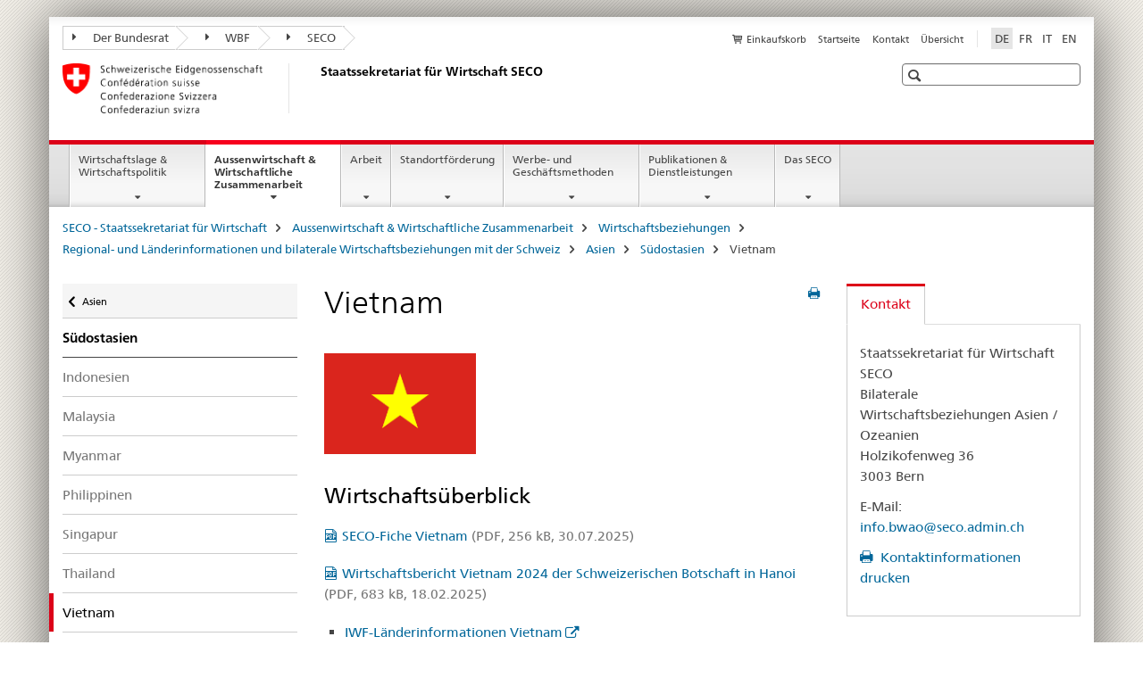

--- FILE ---
content_type: text/html;charset=utf-8
request_url: https://www.seco.admin.ch/seco/de/home/Aussenwirtschaftspolitik_Wirtschaftliche_Zusammenarbeit/Wirtschaftsbeziehungen/laenderinformationen/asien/suedostasien/vietnam.html
body_size: 9328
content:

<!DOCTYPE HTML>
<!--[if lt IE 7 ]> <html lang="de" class="no-js ie6 oldie"> <![endif]-->
<!--[if IE 7 ]> <html lang="de" class="no-js ie7 oldie"> <![endif]-->
<!--[if IE 8 ]> <html lang="de" class="no-js ie8 oldie"> <![endif]-->
<!--[if IE 9 ]> <html lang="de" class="no-js ie9"> <![endif]-->
<!--[if gt IE 9 ]><!--><html lang="de" class="no-js no-ie"> <!--<![endif]-->


    
<head>
    
    


	
	
		<title>Vietnam</title>
	
	


<meta charset="utf-8" />
<meta http-equiv="X-UA-Compatible" content="IE=edge" />
<meta name="viewport" content="width=device-width, initial-scale=1.0" />
<meta http-equiv="cleartype" content="on" />


	<meta name="msapplication-TileColor" content="#ffffff"/>
	<meta name="msapplication-TileImage" content="/etc/designs/core/frontend/guidelines/img/ico/mstile-144x144.png"/>
	<meta name="msapplication-config" content="/etc/designs/core/frontend/guidelines/img/ico/browserconfig.xml"/>



	
	
		
	




	<meta name="google-site-verification" content="L1MdGykfJq7pXHWfq1rP7u7k1gco6UTQ9z1LLcehbg8" />


<meta name="language" content="de" />
<meta name="author" content="Staatssekretariat für Wirtschaft SECO" />




	<!-- current page in other languages -->
	
		<link rel="alternate" type="text/html" href="/seco/de/home/Aussenwirtschaftspolitik_Wirtschaftliche_Zusammenarbeit/Wirtschaftsbeziehungen/laenderinformationen/asien/suedostasien/vietnam.html" hreflang="de" lang="de"/>
	
		<link rel="alternate" type="text/html" href="/seco/en/home/Aussenwirtschaftspolitik_Wirtschaftliche_Zusammenarbeit/Wirtschaftsbeziehungen/laenderinformationen/asien/suedostasien/vietnam.html" hreflang="en" lang="en"/>
	
		<link rel="alternate" type="text/html" href="/seco/it/home/Aussenwirtschaftspolitik_Wirtschaftliche_Zusammenarbeit/Wirtschaftsbeziehungen/laenderinformationen/asien/suedostasien/vietnam.html" hreflang="it" lang="it"/>
	
		<link rel="alternate" type="text/html" href="/seco/fr/home/Aussenwirtschaftspolitik_Wirtschaftliche_Zusammenarbeit/Wirtschaftsbeziehungen/laenderinformationen/asien/suedostasien/vietnam.html" hreflang="fr" lang="fr"/>
	




	<meta name="twitter:card" content="summary"/>
	
	
		<meta property="og:url" content="https://www.seco.admin.ch/seco/de/home/Aussenwirtschaftspolitik_Wirtschaftliche_Zusammenarbeit/Wirtschaftsbeziehungen/laenderinformationen/asien/suedostasien/vietnam.html"/>
	
	<meta property="og:type" content="article"/>
	
		<meta property="og:title" content="Vietnam"/>
	
	
	






    









	<!--style type="text/css" id="antiClickjack">body{display:none !important;}</style-->
	<script type="text/javascript">

		var styleElement = document.createElement('STYLE');
		styleElement.setAttribute('id', 'antiClickjack');
		styleElement.setAttribute('type', 'text/css');
		styleElement.innerHTML = 'body {display:none !important;}';
		document.getElementsByTagName('HEAD')[0].appendChild(styleElement);

		if (self === top) {
			var antiClickjack = document.getElementById("antiClickjack");
			antiClickjack.parentNode.removeChild(antiClickjack);
		} else {
			top.location = self.location;
		}
	</script>




<script src="/etc.clientlibs/clientlibs/granite/jquery.min.js"></script>
<script src="/etc.clientlibs/clientlibs/granite/utils.min.js"></script>



	<script>
		Granite.I18n.init({
			locale: "de",
			urlPrefix: "/libs/cq/i18n/dict."
		});
	</script>



	<link rel="stylesheet" href="/etc/designs/core/frontend/guidelines.min.css" type="text/css">

	<link rel="stylesheet" href="/etc/designs/core/frontend/modules.min.css" type="text/css">

	
	<link rel="shortcut icon" href="/etc/designs/core/frontend/guidelines/img/ico/favicon.ico">
	<link rel="apple-touch-icon" sizes="57x57" href="/etc/designs/core/frontend/guidelines/img/ico/apple-touch-icon-57x57.png"/>
	<link rel="apple-touch-icon" sizes="114x114" href="/etc/designs/core/frontend/guidelines/img/ico/apple-touch-icon-114x114.png"/>
	<link rel="apple-touch-icon" sizes="72x72" href="/etc/designs/core/frontend/guidelines/img/ico/apple-touch-icon-72x72.png"/>
	<link rel="apple-touch-icon" sizes="144x144" href="/etc/designs/core/frontend/guidelines/img/ico/apple-touch-icon-144x144.png"/>
	<link rel="apple-touch-icon" sizes="60x60" href="/etc/designs/core/frontend/guidelines/img/ico/apple-touch-icon-60x60.png"/>
	<link rel="apple-touch-icon" sizes="120x120" href="/etc/designs/core/frontend/guidelines/img/ico/apple-touch-icon-120x120.png"/>
	<link rel="apple-touch-icon" sizes="76x76" href="/etc/designs/core/frontend/guidelines/img/ico/apple-touch-icon-76x76.png"/>
	<link rel="icon" type="image/png" href="/etc/designs/core/frontend/guidelines/img/ico/favicon-96x96.png" sizes="96x96"/>
	<link rel="icon" type="image/png" href="/etc/designs/core/frontend/guidelines/img/ico/favicon-16x16.png" sizes="16x16"/>
	<link rel="icon" type="image/png" href="/etc/designs/core/frontend/guidelines/img/ico/favicon-32x32.png" sizes="32x32"/>







	<!--[if lt IE 9]>
		<script src="https://cdnjs.cloudflare.com/polyfill/v2/polyfill.js?version=4.8.0"></script>
	<![endif]-->



    



    
        

	

    

</head>


    

<body class="mod mod-layout   skin-layout-template-contentpage" data-glossary="/seco/de/home.glossaryjs.json">

<div class="mod mod-contentpage">
<ul class="access-keys" role="navigation">
    <li><a href="/seco/de/home.html" accesskey="0">Homepage</a></li>
    
    <li><a href="#main-navigation" accesskey="1">Main navigation</a></li>
    
    
    <li><a href="#content" accesskey="2">Content area</a></li>
    
    
    <li><a href="#site-map" accesskey="3">Sitemap</a></li>
    
    
    <li><a href="#search-field" accesskey="4">Search</a></li>
    
</ul>
</div>

<!-- begin: container -->
<div class="container container-main">

    


<header style="background-size: cover; background-image:" role="banner">
	

	<div class="clearfix">
		
			


	



	<nav class="navbar treecrumb pull-left">

		
		
			<h2 class="sr-only">Treecrumb Bundesverwaltung</h2>
		

		
			
				<ul class="nav navbar-nav">
				

						

						
						<li class="dropdown">
							
							
								
									<a id="federalAdministration-dropdown" href="#" aria-label="Der Bundesrat" class="dropdown-toggle" data-toggle="dropdown"><span class="icon icon--right"></span> Der Bundesrat</a>
								
								
							

							
								
								<ul class="dropdown-menu" role="menu" aria-labelledby="federalAdministration-dropdown">
									
										
										<li class="dropdown-header">
											
												
													<a href="https://www.admin.ch/gov/de/start.html" aria-label="Der Bundesrat admin.ch" target="_blank" title="">Der Bundesrat admin.ch</a>
												
												
											

											
											
												
													<ul>
														<li>
															
																
																
																
																	<a href="http://www.bk.admin.ch" aria-label="BK: Schweizerische Bundeskanzlei" target="_blank" title=""> BK: Schweizerische Bundeskanzlei</a>
																
															
														</li>
													</ul>
												
											
												
													<ul>
														<li>
															
																
																
																
																	<a href="http://www.eda.admin.ch/" aria-label="EDA: Eidgenössisches Departement für auswärtige Angelegenheiten" target="_blank" title=""> EDA: Eidgenössisches Departement für auswärtige Angelegenheiten</a>
																
															
														</li>
													</ul>
												
											
												
													<ul>
														<li>
															
																
																
																
																	<a href="http://www.edi.admin.ch/" aria-label="EDI: Eidgenössisches Departement des Innern" target="_blank" title=""> EDI: Eidgenössisches Departement des Innern</a>
																
															
														</li>
													</ul>
												
											
												
													<ul>
														<li>
															
																
																
																
																	<a href="http://www.ejpd.admin.ch/" aria-label="EJPD: Eidgenössisches Justiz- und Polizeidepartement" target="_blank" title=""> EJPD: Eidgenössisches Justiz- und Polizeidepartement</a>
																
															
														</li>
													</ul>
												
											
												
													<ul>
														<li>
															
																
																
																
																	<a href="http://www.vbs.admin.ch/" aria-label="VBS: Eidgenössisches Departement für Verteidigung, Bevölkerungsschutz und Sport" target="_blank" title=""> VBS: Eidgenössisches Departement für Verteidigung, Bevölkerungsschutz und Sport</a>
																
															
														</li>
													</ul>
												
											
												
													<ul>
														<li>
															
																
																
																
																	<a href="http://www.efd.admin.ch/" aria-label="EFD: Eidgenössisches Finanzdepartement" target="_blank" title=""> EFD: Eidgenössisches Finanzdepartement</a>
																
															
														</li>
													</ul>
												
											
												
													<ul>
														<li>
															
																
																
																
																	<a href="https://www.wbf.admin.ch" aria-label="WBF: Eidgenössisches Departement für Wirtschaft, Bildung und Forschung" target="_blank" title=""> WBF: Eidgenössisches Departement für Wirtschaft, Bildung und Forschung</a>
																
															
														</li>
													</ul>
												
											
												
													<ul>
														<li>
															
																
																
																
																	<a href="http://www.uvek.admin.ch/" aria-label="UVEK: Eidgenössisches Departement für Umwelt, Verkehr, Energie und Kommunikation" target="_blank" title=""> UVEK: Eidgenössisches Departement für Umwelt, Verkehr, Energie und Kommunikation</a>
																
															
														</li>
													</ul>
												
											
										</li>
									
								</ul>
							
						</li>
					

						

						
						<li class="dropdown">
							
							
								
									<a id="departement-dropdown" href="#" aria-label="WBF" class="dropdown-toggle" data-toggle="dropdown"><span class="icon icon--right"></span> WBF</a>
								
								
							

							
								
								<ul class="dropdown-menu" role="menu" aria-labelledby="departement-dropdown">
									
										
										<li class="dropdown-header">
											
												
													<a href="https://www.wbf.admin.ch" aria-label="WBF: Eidgenössisches Departement für Wirtschaft, Bildung und Forschung" target="_blank" title="">WBF: Eidgenössisches Departement für Wirtschaft, Bildung und Forschung</a>
												
												
											

											
											
												
													<ul>
														<li>
															
																
																
																
																	<a href="https://www.sbfi.admin.ch/sbfi/de/home.html" aria-label="SBFI: Staatssekretariat für Bildung, Forschung und Innovation" target="_blank" title=""> SBFI: Staatssekretariat für Bildung, Forschung und Innovation</a>
																
															
														</li>
													</ul>
												
											
												
													<ul>
														<li>
															
																
																
																
																	<a href="https://www.blw.admin.ch/blw/de/home.html" aria-label="BLW: Bundesamt für Landwirtschaft" target="_blank" title=""> BLW: Bundesamt für Landwirtschaft</a>
																
															
														</li>
													</ul>
												
											
												
													<ul>
														<li>
															
																
																
																
																	<a href="http://www.bwl.admin.ch/index.html?lang=de" aria-label="BWL: Bundesamt für wirtschaftliche Landesversorgung" target="_blank" title=""> BWL: Bundesamt für wirtschaftliche Landesversorgung</a>
																
															
														</li>
													</ul>
												
											
												
													<ul>
														<li>
															
																
																
																
																	<a href="https://www.bwo.admin.ch/bwo/de/home.html" aria-label="BWO: Bundesamt für Wohnungswesen" target="_blank" title=""> BWO: Bundesamt für Wohnungswesen</a>
																
															
														</li>
													</ul>
												
											
												
													<ul>
														<li>
															
																
																
																
																	<a href="https://www.kti.admin.ch/kti/de/home.html" aria-label="KTI: Kommission für Technologie und Innovation" target="_blank" title=""> KTI: Kommission für Technologie und Innovation</a>
																
															
														</li>
													</ul>
												
											
												
													<ul>
														<li>
															
																
																
																
																	<a href="https://www.zivi.admin.ch/de/" aria-label="ZIVI: Bundesamt für Zivildienst" target="_blank" title=""> ZIVI: Bundesamt für Zivildienst</a>
																
															
														</li>
													</ul>
												
											
												
													<ul>
														<li>
															
																
																
																
																	<a href="https://www.konsum.admin.ch/bfk/de/home.html" aria-label="BFK: Eidgenössisches Büro für Konsumentenfragen" target="_blank" title=""> BFK: Eidgenössisches Büro für Konsumentenfragen</a>
																
															
														</li>
													</ul>
												
											
												
													<ul>
														<li>
															
																
																
																
																	<a href="https://www.preisueberwacher.admin.ch/pue/de/home.html" aria-label="PUE: Preisüberwachung" target="_blank" title=""> PUE: Preisüberwachung</a>
																
															
														</li>
													</ul>
												
											
												
													<ul>
														<li>
															
																
																
																
																	<a href="https://www.weko.admin.ch/weko/de/home.html" aria-label="WEKO: Wettbewerbskommission" target="_blank" title=""> WEKO: Wettbewerbskommission</a>
																
															
														</li>
													</ul>
												
											
										</li>
									
								</ul>
							
						</li>
					

						

						
						<li class="dropdown">
							
							
								
									<a id="federalOffice-dropdown" href="#" aria-label="SECO" class="dropdown-toggle" data-toggle="dropdown"><span class="icon icon--right"></span> SECO</a>
								
								
							

							
								
								<ul class="dropdown-menu" role="menu" aria-labelledby="federalOffice-dropdown">
									
										
										<li class="dropdown-header">
											
												
													<a href="/seco/de/home/wirtschaftslage---wirtschaftspolitik/wirtschaftspolitik.html" aria-label="Wirtschaftspolitik" data-skipextcss="true">Wirtschaftspolitik</a>
												
												
											

											
											
												
													<ul>
														<li>
															
																
																
																
																	<a href="/seco/de/home/wirtschaftslage---wirtschaftspolitik/Wirtschaftslage.html" aria-label="Wirtschaftslage" data-skipextcss="true"> Wirtschaftslage</a>
																
															
														</li>
													</ul>
												
											
												
													<ul>
														<li>
															
																
																
																
																	<a href="/seco/de/home/Aussenwirtschaftspolitik_Wirtschaftliche_Zusammenarbeit/Wirtschaftsbeziehungen.html" aria-label="Aussenwirtschaft" data-skipextcss="true"> Aussenwirtschaft</a>
																
															
														</li>
													</ul>
												
											
												
													<ul>
														<li>
															
																
																
																
																	<a href="/seco/de/home/Arbeit/Arbeitsbedingungen.html" aria-label="Arbeitsbedingungen" data-skipextcss="true"> Arbeitsbedingungen</a>
																
															
														</li>
													</ul>
												
											
												
													<ul>
														<li>
															
																
																
																
																	<a href="/seco/de/home/Arbeit/Personenfreizugigkeit_Arbeitsbeziehungen.html" aria-label="Personenfreizügigkeit und Arbeitsbeziehungen" data-skipextcss="true"> Personenfreizügigkeit und Arbeitsbeziehungen</a>
																
															
														</li>
													</ul>
												
											
												
													<ul>
														<li>
															
																
																
																
																	<a href="/seco/de/home/Arbeit/Arbeitslosenversicherung.html" aria-label="Arbeitslosenversicherung" data-skipextcss="true"> Arbeitslosenversicherung</a>
																
															
														</li>
													</ul>
												
											
												
													<ul>
														<li>
															
																
																
																
																	<a href="/seco/de/home/Arbeit/Internationale_Arbeitsfragen.html" aria-label="Internationale Arbeitsfragen" data-skipextcss="true"> Internationale Arbeitsfragen</a>
																
															
														</li>
													</ul>
												
											
												
													<ul>
														<li>
															
																
																
																
																	<a href="/seco/de/home/Standortfoerderung/Exportfoerderung_Standortpromotion.html" aria-label="Exportförderung und Standortpromotion" data-skipextcss="true"> Exportförderung und Standortpromotion</a>
																
															
														</li>
													</ul>
												
											
												
													<ul>
														<li>
															
																
																
																
																	<a href="/seco/de/home/Standortfoerderung/Regional_Raumordnungspolitik.html" aria-label="Regional- und Raumordnungspolitik" data-skipextcss="true"> Regional- und Raumordnungspolitik</a>
																
															
														</li>
													</ul>
												
											
												
													<ul>
														<li>
															
																
																
																
																	<a href="/seco/de/home/Standortfoerderung/KMU-Politik.html" aria-label="KMU-Politik" data-skipextcss="true"> KMU-Politik</a>
																
															
														</li>
													</ul>
												
											
												
													<ul>
														<li>
															
																
																
																
																	<a href="/seco/de/home/Standortfoerderung/Tourismuspolitik.html" aria-label="Tourismuspolitik" data-skipextcss="true"> Tourismuspolitik</a>
																
															
														</li>
													</ul>
												
											
												
													<ul>
														<li>
															
																
																
																
																	<a href="/seco/de/home/Werbe_Geschaeftsmethoden.html" aria-label="Werbe- und Geschäftsmethoden" data-skipextcss="true"> Werbe- und Geschäftsmethoden</a>
																
															
														</li>
													</ul>
												
											
										</li>
									
								</ul>
							
						</li>
					
				</ul>
			
			
		
	</nav>




		

		
<!-- begin: metanav -->
<section class="nav-services clearfix">
	
	
		


	
	<h2>Vietnam</h2>

	

		
		

		<nav class="nav-lang">
			<ul>
				
					<li>
						
							
								<a class="active" lang="de" title="Deutsch selected" aria-label="Deutsch selected">DE</a>
							
							
							
						
					</li>
				
					<li>
						
							
							
								<a href="/seco/fr/home/Aussenwirtschaftspolitik_Wirtschaftliche_Zusammenarbeit/Wirtschaftsbeziehungen/laenderinformationen/asien/suedostasien/vietnam.html" lang="fr" title="Französisch" aria-label="Französisch">FR</a>
							
							
						
					</li>
				
					<li>
						
							
							
								<a href="/seco/it/home/Aussenwirtschaftspolitik_Wirtschaftliche_Zusammenarbeit/Wirtschaftsbeziehungen/laenderinformationen/asien/suedostasien/vietnam.html" lang="it" title="Italienisch" aria-label="Italienisch">IT</a>
							
							
						
					</li>
				
					<li>
						
							
							
								<a href="/seco/en/home/Aussenwirtschaftspolitik_Wirtschaftliche_Zusammenarbeit/Wirtschaftsbeziehungen/laenderinformationen/asien/suedostasien/vietnam.html" lang="en" title="Englisch" aria-label="Englisch">EN</a>
							
							
						
					</li>
				
			</ul>
		</nav>

	


		
		

    
        
            
            

                
                <h2 class="sr-only">Service navigation</h2>

                <nav class="nav-service">
                    <ul>
                        
                            <li>
                                <a href="/seco/de/home/Publikationen_Dienstleistungen/Publikationen_und_Formulare/bestellformular_info.html" class="icon icon--before icon--cart" title="Einkaufskorb" aria-label="Einkaufskorb">Einkaufskorb</a>
                                <span class="shopping-cart-count"></span>
                            </li>
                        
                        
                            <li><a href="/seco/de/home.html" title="Startseite" aria-label="Startseite" data-skipextcss="true">Startseite</a></li>
                        
                            <li><a href="/seco/de/home/seco/Kontakt.html" target="_blank" title="Kontakt" aria-label="Kontakt" data-skipextcss="true">Kontakt</a></li>
                        
                            <li><a href="/seco/de/home/sitemap.html" title="&Uuml;bersicht" aria-label="&Uuml;bersicht" data-skipextcss="true">&Uuml;bersicht</a></li>
                        
                    </ul>
                </nav>

            
        
    


	
	
</section>
<!-- end: metanav -->

	</div>

	
		

	
	
		
<div class="mod mod-logo">
    
        
        
            
                <a href="/seco/de/home.html" class="brand  hidden-xs" id="logo" title="SECO - Staatssekretariat f&uuml;r Wirtschaft" aria-label="SECO - Staatssekretariat f&uuml;r Wirtschaft">
                    
                        
                            <img src="/seco/de/_jcr_content/logo/image.imagespooler.png/1458543379936/logo.png" alt="Staatssekretariat f&#252;r Wirtschaft SECO"/>
                        
                        
                    
                    <h2 id="logo-desktop-departement">Staatssekretariat f&uuml;r Wirtschaft SECO
                    </h2>
                </a>
                
            
        
    
</div>

	


	

 	
		


	



	
	
		

<div class="mod mod-searchfield">

	
		

		
			

			<!-- begin: sitesearch desktop-->
			<div class="mod mod-searchfield global-search global-search-standard">
				<form action="/seco/de/home/suche.html" class="form-horizontal form-search pull-right">
					<h2 class="sr-only">Suche</h2>
					<label for="search-field" class="sr-only"></label>
					<input id="search-field" name="query" class="form-control search-field" type="text" placeholder=""/>
                    <button class="icon icon--search icon--before" tabindex="0" role="button">
                        <span class="sr-only"></span>
                    </button>
                    <button class="icon icon--close icon--after search-reset" tabindex="0" role="button"><span class="sr-only"></span></button>
					<div class="search-results">
						<div class="search-results-list"></div>
					</div>
				</form>
			</div>
			<!-- end: sitesearch desktop-->

		
	

</div>

	



	

	

 	


</header>



    


	
	
		

<div class="mod mod-mainnavigation">

	<!-- begin: mainnav -->
	<div class="nav-main yamm navbar" id="main-navigation">

		<h2 class="sr-only">
			Hauptnavigation
		</h2>

		
			


<!-- mobile mainnav buttonbar -->
 <section class="nav-mobile">
	<div class="table-row">
		<div class="nav-mobile-header">
			<div class="table-row">
				<span class="nav-mobile-logo">
					
						
						
							<img src="/etc/designs/core/frontend/guidelines/img/swiss.svg" onerror="this.onerror=null; this.src='/etc/designs/core/frontend/guidelines/img/swiss.png'" alt="Staatssekretariat für Wirtschaft SECO"/>
						
					
				</span>
				<h2>
					<a href="/seco/de/home.html" title="SECO - Staatssekretariat f&uuml;r Wirtschaft" aria-label="SECO - Staatssekretariat f&uuml;r Wirtschaft">SECO</a>
				</h2>
			</div>
		</div>
		<div class="table-cell dropdown">
			<a href="#" class="nav-mobile-menu dropdown-toggle" data-toggle="dropdown">
				<span class="icon icon--menu"></span>
			</a>
			<div class="drilldown dropdown-menu" role="menu">
				<div class="drilldown-container">
					<nav class="nav-page-list">
						
							<ul aria-controls="submenu">
								
									
									
										<li>
											
												
												
													<a href="/seco/de/home/wirtschaftslage---wirtschaftspolitik.html">Wirtschaftslage &amp; Wirtschaftspolitik</a>
												
											
										</li>
									
								
							</ul>
						
							<ul aria-controls="submenu">
								
									
									
										<li>
											
												
												
													<a href="/seco/de/home/Aussenwirtschaftspolitik_Wirtschaftliche_Zusammenarbeit.html">Aussenwirtschaft &amp; Wirtschaftliche Zusammenarbeit</a>
												
											
										</li>
									
								
							</ul>
						
							<ul aria-controls="submenu">
								
									
									
										<li>
											
												
												
													<a href="/seco/de/home/Arbeit.html">Arbeit</a>
												
											
										</li>
									
								
							</ul>
						
							<ul aria-controls="submenu">
								
									
									
										<li>
											
												
												
													<a href="/seco/de/home/Standortfoerderung.html">Standortförderung</a>
												
											
										</li>
									
								
							</ul>
						
							<ul aria-controls="submenu">
								
									
									
										<li>
											
												
												
													<a href="/seco/de/home/Werbe_Geschaeftsmethoden.html">Werbe- und Geschäftsmethoden</a>
												
											
										</li>
									
								
							</ul>
						
							<ul aria-controls="submenu">
								
									
									
										<li>
											
												
												
													<a href="/seco/de/home/Publikationen_Dienstleistungen.html">Publikationen &amp; Dienstleistungen</a>
												
											
										</li>
									
								
							</ul>
						
							<ul aria-controls="submenu">
								
									
									
										<li>
											
												
												
													<a href="/seco/de/home/seco.html">Das SECO</a>
												
											
										</li>
									
								
							</ul>
						

						<button class="yamm-close-bottom" aria-label="Schliessen">
							<span class="icon icon--top" aria-hidden="true"></span>
						</button>
					</nav>
				</div>
			</div>
		</div>
		<div class="table-cell dropdown">
			<a href="#" class="nav-mobile-menu dropdown-toggle" data-toggle="dropdown">
				<span class="icon icon--search"></span>
			</a>
			<div class="dropdown-menu" role="menu">
				
				



	
		


<div class="mod mod-searchfield">

    
        <div class="mod mod-searchfield global-search global-search-mobile">
            <form action="/seco/de/home/suche.html" class="form  mod-searchfield-mobile" role="form">
                <h2 class="sr-only">Suche</h2>
                <label for="search-field-phone" class="sr-only">
                    
                </label>
                <input id="search-field-phone" name="query" class="search-input form-control" type="text" placeholder=""/>
                <button class="icon icon--search icon--before" tabindex="0" role="button">
                    <span class="sr-only"></span>
                </button>
                <button class="icon icon--close icon--after search-reset" tabindex="0" role="button"><span class="sr-only"></span></button>

                <div class="search-results">
                    <div class="search-results-list"></div>
                </div>
            </form>
        </div>
    

</div>

	
	


				
			</div>
		</div>
	</div>
</section>

		

		
		<ul class="nav navbar-nav" aria-controls="submenu">

			
			

				
                
				

				<li class="dropdown yamm-fw  ">
					
						
			      		
							<a href="/seco/de/home/wirtschaftslage---wirtschaftspolitik.html" aria-label="Wirtschaftslage &amp; Wirtschaftspolitik" class="dropdown-toggle" data-toggle="dropdown" data-url="/seco/de/home/wirtschaftslage---wirtschaftspolitik/_jcr_content/par.html">Wirtschaftslage &amp; Wirtschaftspolitik</a>
							
							<ul class="dropdown-menu" role="menu" aria-controls="submenu">
								<li>
									<div class="yamm-content container-fluid">
										<div class="row">
											<div class="col-sm-12">
												<button class="yamm-close btn btn-link icon icon--after icon--close pull-right">Schliessen</button>
											</div>
										</div>
										<div class="row">
											<div class="col-md-12 main-column">

											</div>
										</div>
										<br><br><br>
										<button class="yamm-close-bottom" aria-label="Schliessen"><span class="icon icon--top"></span></button>
									</div>
								</li>
							</ul>
						
					
				</li>
			

				
                
				

				<li class="dropdown yamm-fw  current">
					
						
			      		
							<a href="/seco/de/home/Aussenwirtschaftspolitik_Wirtschaftliche_Zusammenarbeit.html" aria-label="Aussenwirtschaft &amp; Wirtschaftliche Zusammenarbeit" class="dropdown-toggle" data-toggle="dropdown" data-url="/seco/de/home/Aussenwirtschaftspolitik_Wirtschaftliche_Zusammenarbeit/_jcr_content/par.html">Aussenwirtschaft &amp; Wirtschaftliche Zusammenarbeit<span class="sr-only">current page</span></a>
							
							<ul class="dropdown-menu" role="menu" aria-controls="submenu">
								<li>
									<div class="yamm-content container-fluid">
										<div class="row">
											<div class="col-sm-12">
												<button class="yamm-close btn btn-link icon icon--after icon--close pull-right">Schliessen</button>
											</div>
										</div>
										<div class="row">
											<div class="col-md-12 main-column">

											</div>
										</div>
										<br><br><br>
										<button class="yamm-close-bottom" aria-label="Schliessen"><span class="icon icon--top"></span></button>
									</div>
								</li>
							</ul>
						
					
				</li>
			

				
                
				

				<li class="dropdown yamm-fw  ">
					
						
			      		
							<a href="/seco/de/home/Arbeit.html" aria-label="Arbeit" class="dropdown-toggle" data-toggle="dropdown" data-url="/seco/de/home/Arbeit/_jcr_content/par.html">Arbeit</a>
							
							<ul class="dropdown-menu" role="menu" aria-controls="submenu">
								<li>
									<div class="yamm-content container-fluid">
										<div class="row">
											<div class="col-sm-12">
												<button class="yamm-close btn btn-link icon icon--after icon--close pull-right">Schliessen</button>
											</div>
										</div>
										<div class="row">
											<div class="col-md-12 main-column">

											</div>
										</div>
										<br><br><br>
										<button class="yamm-close-bottom" aria-label="Schliessen"><span class="icon icon--top"></span></button>
									</div>
								</li>
							</ul>
						
					
				</li>
			

				
                
				

				<li class="dropdown yamm-fw  ">
					
						
			      		
							<a href="/seco/de/home/Standortfoerderung.html" aria-label="Standortförderung" class="dropdown-toggle" data-toggle="dropdown" data-url="/seco/de/home/Standortfoerderung/_jcr_content/par.html">Standortförderung</a>
							
							<ul class="dropdown-menu" role="menu" aria-controls="submenu">
								<li>
									<div class="yamm-content container-fluid">
										<div class="row">
											<div class="col-sm-12">
												<button class="yamm-close btn btn-link icon icon--after icon--close pull-right">Schliessen</button>
											</div>
										</div>
										<div class="row">
											<div class="col-md-12 main-column">

											</div>
										</div>
										<br><br><br>
										<button class="yamm-close-bottom" aria-label="Schliessen"><span class="icon icon--top"></span></button>
									</div>
								</li>
							</ul>
						
					
				</li>
			

				
                
				

				<li class="dropdown yamm-fw  ">
					
						
			      		
							<a href="/seco/de/home/Werbe_Geschaeftsmethoden.html" aria-label="Werbe- und Geschäftsmethoden" class="dropdown-toggle" data-toggle="dropdown" data-url="/seco/de/home/Werbe_Geschaeftsmethoden/_jcr_content/par.html">Werbe- und Geschäftsmethoden</a>
							
							<ul class="dropdown-menu" role="menu" aria-controls="submenu">
								<li>
									<div class="yamm-content container-fluid">
										<div class="row">
											<div class="col-sm-12">
												<button class="yamm-close btn btn-link icon icon--after icon--close pull-right">Schliessen</button>
											</div>
										</div>
										<div class="row">
											<div class="col-md-12 main-column">

											</div>
										</div>
										<br><br><br>
										<button class="yamm-close-bottom" aria-label="Schliessen"><span class="icon icon--top"></span></button>
									</div>
								</li>
							</ul>
						
					
				</li>
			

				
                
				

				<li class="dropdown yamm-fw  ">
					
						
			      		
							<a href="/seco/de/home/Publikationen_Dienstleistungen.html" aria-label="Publikationen &amp; Dienstleistungen" class="dropdown-toggle" data-toggle="dropdown" data-url="/seco/de/home/Publikationen_Dienstleistungen/_jcr_content/par.html">Publikationen &amp; Dienstleistungen</a>
							
							<ul class="dropdown-menu" role="menu" aria-controls="submenu">
								<li>
									<div class="yamm-content container-fluid">
										<div class="row">
											<div class="col-sm-12">
												<button class="yamm-close btn btn-link icon icon--after icon--close pull-right">Schliessen</button>
											</div>
										</div>
										<div class="row">
											<div class="col-md-12 main-column">

											</div>
										</div>
										<br><br><br>
										<button class="yamm-close-bottom" aria-label="Schliessen"><span class="icon icon--top"></span></button>
									</div>
								</li>
							</ul>
						
					
				</li>
			

				
                
				

				<li class="dropdown yamm-fw  ">
					
						
			      		
							<a href="/seco/de/home/seco.html" aria-label="Das SECO" class="dropdown-toggle" data-toggle="dropdown" data-url="/seco/de/home/seco/_jcr_content/par.html">Das SECO</a>
							
							<ul class="dropdown-menu" role="menu" aria-controls="submenu">
								<li>
									<div class="yamm-content container-fluid">
										<div class="row">
											<div class="col-sm-12">
												<button class="yamm-close btn btn-link icon icon--after icon--close pull-right">Schliessen</button>
											</div>
										</div>
										<div class="row">
											<div class="col-md-12 main-column">

											</div>
										</div>
										<br><br><br>
										<button class="yamm-close-bottom" aria-label="Schliessen"><span class="icon icon--top"></span></button>
									</div>
								</li>
							</ul>
						
					
				</li>
			
		</ul>
	</div>
</div>

	



    

<!-- begin: main -->
<div class="container-fluid hidden-xs">
	<div class="row">
		<div class="col-sm-12">
			
	


<div class="mod mod-breadcrumb">
	<h2 id="br1" class="sr-only">Breadcrumb</h2>
	<ol class="breadcrumb" role="menu" aria-labelledby="br1">
		
			<li><a href="/seco/de/home.html" title="SECO - Staatssekretariat f&uuml;r Wirtschaft" aria-label="SECO - Staatssekretariat f&uuml;r Wirtschaft">SECO - Staatssekretariat f&uuml;r Wirtschaft</a><span class="icon icon--greater"></span></li>
		
			<li><a href="/seco/de/home/Aussenwirtschaftspolitik_Wirtschaftliche_Zusammenarbeit.html" title="Aussenwirtschaft &amp; Wirtschaftliche Zusammenarbeit" aria-label="Aussenwirtschaft &amp; Wirtschaftliche Zusammenarbeit">Aussenwirtschaft &amp; Wirtschaftliche Zusammenarbeit</a><span class="icon icon--greater"></span></li>
		
			<li><a href="/seco/de/home/Aussenwirtschaftspolitik_Wirtschaftliche_Zusammenarbeit/Wirtschaftsbeziehungen.html" title="Wirtschaftsbeziehungen" aria-label="Wirtschaftsbeziehungen">Wirtschaftsbeziehungen</a><span class="icon icon--greater"></span></li>
		
			<li><a href="/seco/de/home/Aussenwirtschaftspolitik_Wirtschaftliche_Zusammenarbeit/Wirtschaftsbeziehungen/laenderinformationen.html" title="Regional- und L&auml;nderinformationen und bilaterale Wirtschaftsbeziehungen mit der Schweiz" aria-label="Regional- und L&auml;nderinformationen und bilaterale Wirtschaftsbeziehungen mit der Schweiz">Regional- und L&auml;nderinformationen und bilaterale Wirtschaftsbeziehungen mit der Schweiz</a><span class="icon icon--greater"></span></li>
		
			<li><a href="/seco/de/home/Aussenwirtschaftspolitik_Wirtschaftliche_Zusammenarbeit/Wirtschaftsbeziehungen/laenderinformationen/asien.html" title="Asien" aria-label="Asien">Asien</a><span class="icon icon--greater"></span></li>
		
			<li><a href="/seco/de/home/Aussenwirtschaftspolitik_Wirtschaftliche_Zusammenarbeit/Wirtschaftsbeziehungen/laenderinformationen/asien/suedostasien.html" title="S&uuml;dostasien" aria-label="S&uuml;dostasien">S&uuml;dostasien</a><span class="icon icon--greater"></span></li>
		
		<li class="active" role="presentation">Vietnam</li>
	</ol>
</div>

	
		</div>
	</div>
</div>



	
	
		<div class="container-fluid">
			

<div class="row">
    <div class="col-sm-4 col-md-3 drilldown">
        

<div class="mod mod-leftnavigation">

		<a href="#collapseSubNav" data-toggle="collapse" class="collapsed visible-xs">Unternavigation</a>
		<div class="drilldown-container">
			<nav class="nav-page-list">
				
					<a href="/seco/de/home/Aussenwirtschaftspolitik_Wirtschaftliche_Zusammenarbeit/Wirtschaftsbeziehungen/laenderinformationen/asien.html" class="icon icon--before icon--less visible-xs">Zurück</a>

					<a href="/seco/de/home/Aussenwirtschaftspolitik_Wirtschaftliche_Zusammenarbeit/Wirtschaftsbeziehungen/laenderinformationen/asien.html" class="icon icon--before icon--less"><span class="sr-only">Zurück zu </span>Asien</a>
				
				<ul>
					
						
							
							
								<li class="list-emphasis">
									<a href="/seco/de/home/Aussenwirtschaftspolitik_Wirtschaftliche_Zusammenarbeit/Wirtschaftsbeziehungen/laenderinformationen/asien/suedostasien.html">Südostasien</a>
								</li>
							
						
					

					
					
					

					
						
							
							
								
									
									
										<li>
											<a href="/seco/de/home/Aussenwirtschaftspolitik_Wirtschaftliche_Zusammenarbeit/Wirtschaftsbeziehungen/laenderinformationen/asien/suedostasien/indonesien.html">Indonesien</a>
										</li>
									
								
							
						
					
						
							
							
								
									
									
										<li>
											<a href="/seco/de/home/Aussenwirtschaftspolitik_Wirtschaftliche_Zusammenarbeit/Wirtschaftsbeziehungen/laenderinformationen/asien/suedostasien/malaysia.html">Malaysia</a>
										</li>
									
								
							
						
					
						
							
							
								
									
									
										<li>
											<a href="/seco/de/home/Aussenwirtschaftspolitik_Wirtschaftliche_Zusammenarbeit/Wirtschaftsbeziehungen/laenderinformationen/asien/suedostasien/myanmar.html">Myanmar</a>
										</li>
									
								
							
						
					
						
							
							
								
									
									
										<li>
											<a href="/seco/de/home/Aussenwirtschaftspolitik_Wirtschaftliche_Zusammenarbeit/Wirtschaftsbeziehungen/laenderinformationen/asien/suedostasien/philippinen.html">Philippinen</a>
										</li>
									
								
							
						
					
						
							
							
								
									
									
										<li>
											<a href="/seco/de/home/Aussenwirtschaftspolitik_Wirtschaftliche_Zusammenarbeit/Wirtschaftsbeziehungen/laenderinformationen/asien/suedostasien/singapour.html">Singapur</a>
										</li>
									
								
							
						
					
						
							
							
								
									
									
										<li>
											<a href="/seco/de/home/Aussenwirtschaftspolitik_Wirtschaftliche_Zusammenarbeit/Wirtschaftsbeziehungen/laenderinformationen/asien/suedostasien/thailand.html">Thailand</a>
										</li>
									
								
							
						
					
						
							
								<li class="active">
									Vietnam <span class="sr-only">selected</span>
								</li>
							
							
						
					
				</ul>
			</nav>
		</div>

</div>

    </div>
    <div class="col-sm-8 col-md-9 main-column" id="content" role="main">
        <div class="row">
            <div class="col-md-8 main-content js-glossary-context">
                

<div class="visible-xs visible-sm">
	<p><a href="#context-sidebar" class="icon icon--before icon--root">Context sidebar</a></p>
</div>

<div class="contentHead">
	



<div class="mod mod-backtooverview">
	
</div>


	
	


	
	
		<a href="javascript:$.printPreview.printPreview()" onclick="" class="icon icon--before icon--print pull-right" title="Seite drucken"></a>
	




	
	

<div class="mod mod-contentpagewide">
    <h1 class="text-inline">Vietnam</h1>
</div>

</div>	






<div class="mod mod-textimage">
    
<div class="clearfix">
    
        
        

            
                
                
                    
                
            
            
            
                
                    
                    
                        <figure class="pull-left" style="max-width:180px"><img src="/seco/de/home/Aussenwirtschaftspolitik_Wirtschaftliche_Zusammenarbeit/Wirtschaftsbeziehungen/laenderinformationen/asien/suedostasien/vietnam/_jcr_content/par/textimage/image.imagespooler.png/1659103789177/180.1000/Vietnam.png" alt="Vietnam"/></figure>
                    
                
            
            
            
        
    
</div>

</div>

<div class="mod mod-headline">
	
		
		
		
			<h2>Wirtschaftsüberblick</h2>
		
	
</div>

<div class="mod mod-download">
	
	
	
	<p>
		<a href="/dam/seco/de/dokumente/Aussenwirtschaft/Wirtschaftsbeziehungen/L%C3%A4nderinformationen/Asien_Ozeanien/vietnam.pdf.download.pdf/Vietnam.pdf" title="SECO-Fiche Vietnam" class="icon icon--before icon--pdf">SECO-Fiche Vietnam<span class="text-dimmed"> (PDF, 256 kB, 30.07.2025)</span></a>
	</p>
	
	
</div>
<div class="mod mod-download">
	
	
	
	<p>
		<a href="/dam/seco/de/dokumente/Aussenwirtschaft/Wirtschaftsbeziehungen/L%C3%A4nderinformationen/Asien_Ozeanien/wirtschaftsbericht_vietnam.pdf.download.pdf/Wirtschaftsbericht_Vietnam_2024.pdf" title="Wirtschaftsbericht Vietnam 2024 der Schweizerischen Botschaft in Hanoi" class="icon icon--before icon--pdf">Wirtschaftsbericht Vietnam 2024 der Schweizerischen Botschaft in Hanoi<span class="text-dimmed"> (PDF, 683 kB, 18.02.2025)</span></a>
	</p>
	
	
</div>
<div class="mod mod-text">
    
        
        
            <article class="clearfix">
                
                    <ul>
<li><a href="https://www.imf.org/en/Countries/VNM" target="_blank" class="icon icon--after icon--external" title="">IWF-Länderinformationen Vietnam</a></li>
<li><a href="https://www.imf.org/en/Publications/SPROLLS/world-economic-outlook-databases#sort=%40imfdate%20descending" target="_blank" class="icon icon--after icon--external" title="">Makroökonomische Indikatoren des IWF</a></li>
<li><a href="https://www.bazg.admin.ch/bazg/de/home/themen/schweizerische-aussenhandelsstatistik.html" target="_blank" class="icon icon--after icon--external" title="">Schweizerische Aussenhandelsstatistik</a></li>
<li><a href="https://data.snb.ch/de/topics/aube/cube/fdiausbla" target="_blank" class="icon icon--after icon--external" title="">Schweizerische Direktinvestitionen</a></li>
</ul>

                
                
            </article>
        
    
</div>
<div class="mod mod-headline">
	
		
		
		
			<h2>Bilaterale Wirtschaftsabkommen</h2>
		
	
</div>

<div class="mod mod-text">
    
        
        
            <article class="clearfix">
                
                    <ul>
<li><a href="https://www.fedlex.admin.ch/eli/cc/1995/868_868_868/de" target="_blank" class="icon icon--after icon--external" title="">Abkommen über den Handel und die wirtschaftliche Zusammenarbeit</a></li>
<li><a href="https://www.fedlex.admin.ch/eli/cc/1999/250/de" target="_blank" class="icon icon--after icon--external" title="">Investitionsschutzabkommen</a></li>
<li><a href="https://www.fedlex.admin.ch/eli/cc/2000/325/de" target="_blank" class="icon icon--after icon--external" title="">Doppelbesteuerungsabkommen</a></li>
<li><a href="https://www.fedlex.admin.ch/eli/cc/2003/240/de" target="_blank" class="icon icon--after icon--external" title="">Abkommen über den Schutz des Geistigen Eigentums</a></li>
</ul>

                
                
            </article>
        
    
</div>
<div class="mod mod-headline">
	
		
		
		
			<h2>Institutionelle Präsenz</h2>
		
	
</div>

<div class="mod mod-text">
    
        
        
            <article class="clearfix">
                
                    <ul>
<li><a href="https://www.eda.admin.ch/countries/vietnam/de/home/vertretungen/botschaft.html" target="_blank" class="icon icon--after icon--external" title="">Schweizerische Botschaft in Hanoi</a></li>
<li><a href="https://www.eda.admin.ch/countries/vietnam/de/home/vertretungen/botschaft/generalkonsulat.html" target="_blank" class="icon icon--after icon--external" title="">Schweizerisches Generalkonsulat in Ho Chi Minh City</a></li>
<li><a href="https://www.eda.admin.ch/countries/vietnam/de/home/vertretungen/botschaft/swiss-business-hub.html" target="_blank" class="icon icon--after icon--external" title="">Swiss Business Hub (SBH) ASEAN</a></li>
<li><a href="https://www.s-ge.com/de/export/country/vietnam" target="_blank" class="icon icon--after icon--external" title="">Switzerland Global Enterprise (S-GE)</a></li>
<li><a href="https://www.serv-ch.com/deckungspraxis/" target="_blank" class="icon icon--after icon--external" title="">Schweizerische Exportrisikoversicherung (SERV)</a></li>
<li><a href="https://svbgateway.ch/" target="_blank" class="icon icon--after icon--external" title="">Swiss-Vietnamese Business Gateway</a></li>
</ul>

                
                
            </article>
        
    
</div>
<div class="mod mod-text">
    
        
        
            <article class="clearfix">
                
                    <p>&nbsp;</p>
<p>Hat Ihr Unternehmen Fragen zu den bilateralen Beziehungen mit Vietnam? Kontaktieren Sie uns via <a href="mailto:info.bwao@seco.admin.ch">info.bwao@seco.admin.ch </a></p>

                
                
            </article>
        
    
</div>


    
        
    


		






<div class="mod mod-backtooverview">
	
</div>




<div class="clearfix">
	





	
	
	
		
	






	<p class="pull-left">
		
		

		
			<small>
				<span class="text-dimmed">Letzte Änderung&nbsp;13.08.2024</span>
			</small>
		
	</p>


	
	


	<p class="pull-right">
		<small>
			
				<a href="#" class="icon icon--before icon--power hidden-print">
					Zum Seitenanfang
				</a>
			
		</small>
	</p>
 
</div>


	
		


	

	
<div class="mod mod-socialshare">
	

	<div class="social-sharing" aria-labelledby="social_share">
		<label id="social_share" class="sr-only">Social share</label>
		
			<a href="#" aria-label="Facebook" data-analytics="facebook" onclick="window.open('https://www.facebook.com/sharer/sharer.php?u='+encodeURIComponent(location.href), 'share-dialog', 'width=626,height=436'); return false;">
				<img src="/etc/designs/core/frontend/guidelines/img/FB-f-Logo__blue_29.png" width="16px" height="16px" alt="">
			</a>
		
		
		
			<a href="#" aria-label="Twitter" data-analytics="twitter" onclick="window.open('http://twitter.com/share?text='+encodeURIComponent('Vietnam')+'&url='+encodeURIComponent(location.href), 'share-dialog', 'width=626,height=436'); return false;">
				<img src="/etc/designs/core/frontend/guidelines/img/Twitter_logo_blue.png" width="16px" height="16px" alt="">
			</a>
		

		
			<a href="#" aria-label="Xing" data-analytics="xing" onclick="window.open('https://www.xing.com/spi/shares/new?url='+encodeURIComponent(location.href), 'share-dialog', 'width=600,height=450'); return false;">
				<img src="/etc/designs/core/frontend/assets/img/ico-xing.png" width="16px" height="16px" alt=""/>
			</a>
		

		
			<a href="#" aria-label="LinkedIn" data-analytics="linkedin" onclick="window.open('https://www.linkedin.com/shareArticle?mini=true&url='+encodeURIComponent(location.href), 'share-dialog', 'width=600,height=450'); return false;">
				<img src="/etc/designs/core/frontend/assets/img/ico-linkedin.png" width="16px" height="16px" alt=""/>
			</a>
		
	</div>
</div>

	
	

	

            </div>
            <div class="col-md-4">
                


<div class="context-column">
	
		
			<a name="context-sidebar"></a>
						
		





	
		
			
				
				



	
		
		
			<div class="mod mod-contactbox">
				
					
					
						<ul class="nav nav-tabs">
							
								
								
									<li class="active">
										<a href="#contact" data-toggle="tab">
											Kontakt
										</a>
									</li>
								
								
							
						</ul>

						<div class="tab-content tab-border">
							
								<div class="tab-pane active" id="contact" data-print="contact-info">
									<h2 class="sr-only visible-print-block">Kontakt</h2>
									


	
		

		

		

		

		
			
				
				<p>Staatssekretariat für Wirtschaft SECO<br>
Bilaterale Wirtschaftsbeziehungen Asien / Ozeanien<br>
Holzikofenweg 36<br>
3003 Bern</p>
<p>E-Mail: <a href="mailto:info.bwao@seco.admin.ch">info.bwao@seco.admin.ch</a></p>

			
		
	


								</div>
								<p>
									<a class="icon icon--before icon--print print js-print-contact" href="#" title="Druckversion">
										Kontaktinformationen drucken
									</a>
								</p>
							

							
								
								
									
								
							
						</div>
					
				
			</div>
		
	


			
		
		
	


	
	
		



	<div class="mod mod-basket">
		<aside class="cart">
			<h4>
				Einkaufskorb
			</h4>
			<ul class="list-unstyled order-list js-order-list">
			</ul>
			
				<p><a href="/seco/de/home/Publikationen_Dienstleistungen/Publikationen_und_Formulare/bestellformular_info.html" class="icon icon--before icon--cart" title="Bestellformular" aria-label="Bestellformular">Bestellformular</a></p>
			
		</aside>
		<script type="text/template" id="order-list-template">
			{{ for(var i=0,item;i<data.length;i++) {
				index = i+1; item = data[i];
			}}
				<li class="clearfix" id="{{= item.id }}">
					<span class="pull-left">{{= item.quantity }}x {{= item.productTitle }}</span>
					<a class="storage-delete pull-right" href="#">
						<span class="icon icon--after icon--trash"></span>
					</a>
					<input type="hidden" name="order_{{= index }}_productTitle" value="{{= item.productTitle }}" />
					<input type="hidden" name="order_{{= index }}_quantity" value="{{= item.quantity }}" />
					<input type="hidden" name="order_{{= index }}_productId" value="{{= item.productId }}" />
					<input type="text" name="genericKeyValueParameter" value="{{= item.productTitle + "##" }}{{= item.quantity }}x" />
				</li>
			{{ } }}
		</script>
	</div>

	
	
	

	


    
        
    



</div>

            </div>
        </div>
    </div>

</div>

		</div>
	

<!-- end: main -->


    <span class="visible-print">https://www.seco.admin.ch/content/seco/de/home/Aussenwirtschaftspolitik_Wirtschaftliche_Zusammenarbeit/Wirtschaftsbeziehungen/laenderinformationen/asien/suedostasien/vietnam.html</span>

    
<footer role="contentinfo">
	<h2 class="sr-only">Footer</h2>

  

  
	<a name="context-sidebar"></a>
  

  
  

  	

    
        
            <div class="container-fluid footer-service">
                <h3>Staatssekretariat für Wirtschaft SECO</h3>
                <nav>
                    <ul>
                        
                            <li><a href="/seco/de/home/Publikationen_Dienstleistungen/Publikationen_und_Formulare/bestellformular_info.html" class="icon icon--before icon--cart" title="Einkaufskorb" aria-label="Einkaufskorb">Einkaufskorb</a></li>
                        
                        
                            <li><a href="/seco/de/home.html" title="Startseite" aria-label="Startseite">Startseite</a></li>
                        
                            <li><a href="/seco/de/home/seco/Kontakt.html" target="_blank" title="Kontakt" aria-label="Kontakt">Kontakt</a></li>
                        
                            <li><a href="/seco/de/home/sitemap.html" title="&Uuml;bersicht" aria-label="&Uuml;bersicht">&Uuml;bersicht</a></li>
                        
                    </ul>
                </nav>
            </div>
        
    



	

    	
			
			
				
					
<div class="site-map">
	<h2 class="sr-only">Footer</h2>

	<a href="#site-map" data-target="#site-map" data-toggle="collapse" class="site-map-toggle collapsed">Sitemap</a>

	<div class="container-fluid" id="site-map">
		<div class="col-sm-6 col-md-3">
			


<div class="mod mod-linklist">
	
	



	
		
		
			
			
			
				
					
				
				
			
			
		
	



	
</div>

		</div>
		<div class="col-sm-6 col-md-3">
			


<div class="mod mod-linklist">
	
	



	
		
		
			
			
			
				
					
				
				
			
			
		
	



	
</div>

		</div>
		<div class="col-sm-6 col-md-3">
			


<div class="mod mod-linklist">
	
	



	
		
		
			
			
			
				
					
				
				
			
			
		
	



	
</div>

		</div>
		<div class="col-sm-6 col-md-3">
			


<div class="mod mod-linklist">
	
	



	
		
		
			
			
			
				
					
				
				
			
			
		
	



	
</div>

		</div>
		<div class="col-sm-6 col-md-3">
			


<div class="mod mod-linklist">
	
	



	
		
		
			
			
			
				
					
				
				
			
			
		
	



	
</div>

		</div>
		<div class="col-sm-6 col-md-3">
			


<div class="mod mod-linklist">
	
	



	
		
		
			
			
			
				
					
				
				
			
			
		
	



	
</div>

		</div>
		<div class="col-sm-6 col-md-3">
			


<div class="mod mod-linklist">
	
	



	
		
		
			
			
			
				
					
				
				
			
			
		
	



	
</div>

		</div>
		<div class="col-sm-6 col-md-3">
			


<div class="mod mod-linklist">
	
	



	
		
		
			
			
			
				
					
				
				
			
			
		
	



	
</div>

		</div>
	</div>
</div>
				
			
		
    


  	<div class="container-fluid">
  		
	


	
		
			
				<h3>Folgen Sie uns!</h3>
			

			<nav class="links-social" aria-labelledby="social_media">
				<label id="social_media" class="sr-only">Social media links</label>
				<ul>
					
						<li><a href="https://twitter.com/SECO_CH" class="icon icon--before  icon icon--before icon--twitter" target="_blank" title="Twitter" aria-label="Twitter">Twitter</a></li>
					
						<li><a href="https://www.youtube.com/channel/UC0S4iYxIeaIR4LGG9t4PGRQ" class="icon icon--before  icon icon--before fa fa-youtube" aria-label="YouTube" target="_blank" title="">YouTube</a></li>
					
						<li><a href="https://www.admin.ch/gov/de/start/dokumentation/medienmitteilungen/rss-feeds.html" class="icon icon--before  icon icon--before icon--rss" aria-label="RSS Feed" target="_blank" title="">RSS Feed</a></li>
					
				</ul>
			</nav>
		
		
	



		
	

<div class="mod mod-cobranding">
    
        
            
        
        
    
</div>




  		<!-- begin: logo phone -->
		
			
			

	
		
<div class="mod mod-logo">
	
	
		
			<hr class="footer-line visible-xs">
			<img src="/seco/de/_jcr_content/logo/image.imagespooler.png/1458543379936/logo.png" class="visible-xs" alt="Staatssekretariat f&#252;r Wirtschaft SECO"/>
		
		
	
	
</div>
	
	


			
		
	 	<!-- end: logo phone -->
  	</div>

    

<div class="footer-address">
	

	<span class="hidden-xs">Staatssekretariat für Wirtschaft SECO</span>


	

	
		
			<nav class="pull-right">
				<ul>
					
						<li><a href="https://www.admin.ch/gov/de/start/rechtliches.html" target="_blank" aria-label="Rechtliche Grundlagen" title="">Rechtliche Grundlagen</a></li>
					
				</ul>
			</nav>
		
		
	


</div>


  
  

</footer>        


    <div class="modal" id="nav_modal_rnd">
        <!-- modal -->
    </div>

</div>
<!-- end: container -->



<script src="/etc.clientlibs/clientlibs/granite/jquery/granite/csrf.min.js"></script>
<script src="/etc/clientlibs/granite/jquery/granite/csrf.min.js"></script>



	<script type="text/javascript" src="/etc/designs/core/frontend/modules.js"></script>





	





	<!-- bdef22nHtL8 -->





 
	




	<!-- Matomo -->
<script type="text/javascript">
  var _paq = window._paq || [];
  /* tracker methods like "setCustomDimension" should be called before "trackPageView" */
  _paq.push(['trackPageView']);
  _paq.push(['enableLinkTracking']);
  (function() {
    var u="https://analytics.bit.admin.ch/";
    _paq.push(['setTrackerUrl', u+'matomo.php']);
    _paq.push(['setSiteId', '28']);
    var d=document, g=d.createElement('script'), s=d.getElementsByTagName('script')[0];
    g.type='text/javascript'; g.async=true; g.defer=true; g.src=u+'matomo.js'; s.parentNode.insertBefore(g,s);
  })();
</script>
<!-- End Matomo Code -->





</body>

    

</html>


--- FILE ---
content_type: text/html;charset=utf-8
request_url: https://www.seco.admin.ch/seco/de/home/wirtschaftslage---wirtschaftspolitik/_jcr_content/par.html
body_size: 952
content:

<div class="mod mod-sitemap">
<div class="row">
	
		
		
			
				<div class="col-sm-3">
					
					<h3>
						<a href="/seco/de/home/wirtschaftslage---wirtschaftspolitik/Wirtschaftslage.html" title="Wirtschaftslage" aria-label="Wirtschaftslage">Wirtschaftslage</a></h3>
						
								<ul class="list-unstyled" aria-controls="submenu">
								
								
							<li><a href="/seco/de/home/wirtschaftslage---wirtschaftspolitik/Wirtschaftslage/bip-quartalsschaetzungen-.html" title="Bruttoinlandprodukt" aria-label="Bruttoinlandprodukt">Bruttoinlandprodukt</a></li>
						<li><a href="/seco/de/home/wirtschaftslage---wirtschaftspolitik/Wirtschaftslage/Konsumentenstimmung.html" title="Konsumentenstimmung" aria-label="Konsumentenstimmung">Konsumentenstimmung</a></li>
						<li><a href="/seco/de/home/wirtschaftslage---wirtschaftspolitik/Wirtschaftslage/Arbeitslosenzahlen.html" title="Arbeitslosenzahlen" aria-label="Arbeitslosenzahlen">Arbeitslosenzahlen</a></li>
						<li><a href="/seco/de/home/wirtschaftslage---wirtschaftspolitik/Wirtschaftslage/konjunkturprognosen.html" title="Konjunkturprognosen" aria-label="Konjunkturprognosen">Konjunkturprognosen</a></li>
						<li><a href="/seco/de/home/wirtschaftslage---wirtschaftspolitik/Wirtschaftslage/Konjunkturtendenzen.html" title="Konjunkturtendenzen" aria-label="Konjunkturtendenzen">Konjunkturtendenzen</a></li>
						<li><a href="/seco/de/home/wirtschaftslage---wirtschaftspolitik/Wirtschaftslage/indikatoren.html" title="Weitere Indikatoren" aria-label="Weitere Indikatoren">Weitere Indikatoren</a></li>
						<li><a href="/seco/de/home/wirtschaftslage---wirtschaftspolitik/Wirtschaftslage/potenzialwachstum.html" title="Potenzialwachstum" aria-label="Potenzialwachstum">Potenzialwachstum</a></li>
                                </ul>
							
				</div>
			
				<div class="col-sm-3">
					
					<h3>
						<a href="/seco/de/home/wirtschaftslage---wirtschaftspolitik/wirtschaftspolitik.html" title="Wirtschaftspolitik" aria-label="Wirtschaftspolitik">Wirtschaftspolitik</a></h3>
						
								<ul class="list-unstyled" aria-controls="submenu">
								
								
							<li><a href="/seco/de/home/wirtschaftslage---wirtschaftspolitik/wirtschaftspolitik/digitalisierung.html" title="Digitalisierung" aria-label="Digitalisierung">Digitalisierung</a></li>
						<li><a href="/seco/de/home/wirtschaftslage---wirtschaftspolitik/wirtschaftspolitik/Wachstumpolitik.html" title="Wachstum" aria-label="Wachstum">Wachstum</a></li>
						<li><a href="/seco/de/home/wirtschaftslage---wirtschaftspolitik/wirtschaftspolitik/Wettbewerbspolitik.html" title="Wettbewerb" aria-label="Wettbewerb">Wettbewerb</a></li>
						<li><a href="/seco/de/home/wirtschaftslage---wirtschaftspolitik/wirtschaftspolitik/arbeitsmarkt.html" title="Arbeitsmarkt" aria-label="Arbeitsmarkt">Arbeitsmarkt</a></li>
						<li><a href="/seco/de/home/wirtschaftslage---wirtschaftspolitik/wirtschaftspolitik/regulierung.html" title="Regulierung" aria-label="Regulierung">Regulierung</a></li>
						<li><a href="/seco/de/home/wirtschaftslage---wirtschaftspolitik/wirtschaftspolitik/dp_publikationen.html" title="Grundlagen f&uuml;r die Wirtschaftspolitik" aria-label="Grundlagen f&uuml;r die Wirtschaftspolitik">Grundlagen f&uuml;r die Wirtschaftspolitik</a></li>
                                </ul>
							
				</div>
			
				<div class="col-sm-3">
					
					<h3>
						<a href="/seco/de/home/wirtschaftslage---wirtschaftspolitik/periodika.html" title="Periodika" aria-label="Periodika">Periodika</a></h3>
						
								<ul class="list-unstyled" aria-controls="submenu">
								
								
							<li><a href="/seco/de/home/wirtschaftslage---wirtschaftspolitik/periodika/-die-volkswirtschaft-.html" title="&laquo;Die Volkswirtschaft&raquo;" aria-label="&laquo;Die Volkswirtschaft&raquo;">&laquo;Die Volkswirtschaft&raquo;</a></li>
						<li><a href="/seco/de/home/wirtschaftslage---wirtschaftspolitik/periodika/-konjunkturtendenzen-.html" title="&laquo;Konjunkturtendenzen&raquo;" aria-label="&laquo;Konjunkturtendenzen&raquo;">&laquo;Konjunkturtendenzen&raquo;</a></li>
						<li><a href="/seco/de/home/wirtschaftslage---wirtschaftspolitik/periodika/schweizerisches-handelsamtsblatt--shab-.html" title="Schweizerisches Handelsamtsblatt &laquo;SHAB&raquo;" aria-label="Schweizerisches Handelsamtsblatt &laquo;SHAB&raquo;">Schweizerisches Handelsamtsblatt &laquo;SHAB&raquo;</a></li>
                                </ul>
							
				</div>
			
		
	
</div>
</div>



    
        
    


